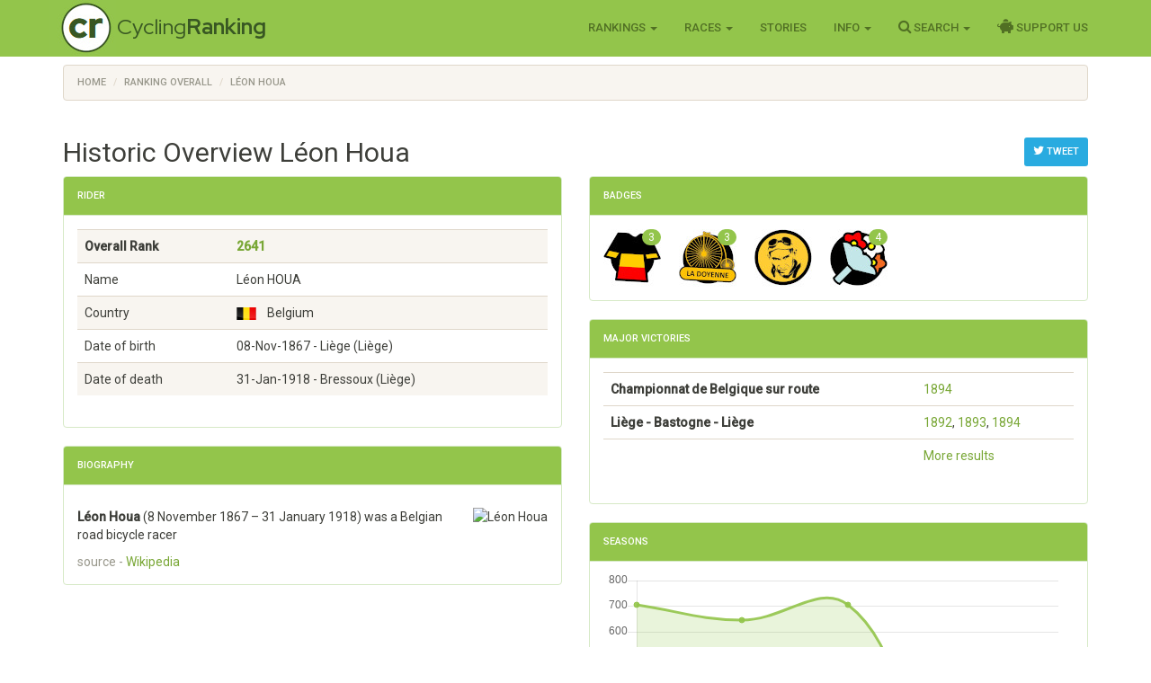

--- FILE ---
content_type: text/html; charset=utf-8
request_url: https://www.cyclingranking.com/rider/43/leon-houa
body_size: 7246
content:

<!DOCTYPE html>
<html>
<head>
    <meta charset="utf-8" />
    <meta name="viewport" content="width=device-width, initial-scale=1.0">
    <title>L&#233;on Houa - #2641 best all time pro cyclist - CyclingRanking.com</title>
    <link rel="stylesheet" href="https://use.fontawesome.com/releases/v5.15.4/css/all.css">
    <link href="/content/styles-css-bundle?v=ALNabO2dYJZpBrQ2EaZQcj9ikKLci3znjUsTNSOFOjE1" rel="stylesheet"/>

    

    
    <link rel="canonical" href="/rider/43/leon-houa" />
    <meta name="description" value="L&#233;on Houa is rated the #2641 all time best professional cyclist of the world. View his 5 career between 1892 and 1896 on CyclingRanking.com. Get an overview of the major race results of L&#233;on Houa and the teams he participated in." />
    <meta name="keywords" content="L&#233;on Houa, professional cyclist, results, ranking, best cyclist, cycling history, palmares, career, biography, Individual, Li&#232;ge - Bastogne - Li&#232;ge, Championnat de Wandre, Tournai - Course de fond, Parc du Cinquantenaire &quot;Prix du Roi&quot;, Championnat de Belgique sur route, Li&#232;ge - Spa - Li&#232;ge, Ieper - Course de fond, Spa - Bastogne - Spa" />
    <link href="/content/edit-styles-css-bundle?v=9DJ0QymVh0R-PBIgv0CcUJr7oP_Hae8FimRhAOArr3A1" rel="stylesheet"/>

    <script src="/bundles/chart-js?v=2pX4hpgptuRG7ymQxEfDAdyDoYLPCZ2xt3jN_GZ-Uek1"></script>

    <meta name="twitter:creator" value="@cyclingranking" />
<meta name="twitter:card" content="summary_large_image">
<meta name="twitter:site" content="@cyclingranking">
<meta name="twitter:title" content="Léon Houa ranked #2641 on CyclingRanking.com">
<meta name="twitter:description" content="View the 5 season professional cycling career of Léon Houa on CyclingRanking.com. Léon Houa is rated the #2641 all time best cyclist of the world.">
<meta name="twitter:image" content="https://www.cyclingranking.com/rider/43/leon-houa/twitter?tw=9f156fcd-3748-41fe-8251-ac494e7d13c8">



    <link href="https://fonts.googleapis.com/css?family=Roboto+Condensed:300,400,500,700" rel="stylesheet" type="text/css">
    <link href="https://fonts.googleapis.com/css?family=Red+Hat+Display:400,700" rel="stylesheet" type="text/css">

    <script>
        function getWidth() { return Math.max(document.body.scrollWidth, document.documentElement.scrollWidth, document.body.offsetWidth, document.documentElement.offsetWidth, document.documentElement.clientWidth) };
    </script>
</head>
<body>
    <header>
        <div class="navbar navbar-inverse navbar-fixed-top">
            <div class="container cr-header">
                <div class="navbar-header">
                    <button type="button" class="navbar-toggle" data-toggle="collapse" data-target=".navbar-collapse">
                        <span class="icon-bar"></span>
                        <span class="icon-bar"></span>
                        <span class="icon-bar"></span>
                    </button>
                    <a class="cr-virt-home navbar-brand" href="/">Cycling<b>Ranking</b></a>
                </div>
                <div class="navbar-collapse collapse">
                    <nav class="yamm">
                        <ul class="nav navbar-nav navbar-right">
                            <li class="dropdown yamm-wide">
                                <a href="#" class="dropdown-toggle" data-toggle="dropdown" role="button">Rankings <span class="caret"></span></a>
                                <ul class="dropdown-menu" role="menu">
                                    <li>
                                        <div class="yamm-content">
                                            <div class="row">
                                                <div class="col-sm-4">
                                                    <div class="yamm-content-part">
                                                        <div class="yamm-header">Riders</div>
                                                        <ul class="list-unstyled yamm-dropdown-menu">
                                                            <li><a href="/riders/overall">Overall 1869 - 2026</a></li>
                                                            <li><a href="/riders/overall/average">Top 10 Year Avg Ranking</a></li>
                                                            <li><a href="/riders/currentyear">2026</a></li>
                                                            <li><a href="/riders/lastyear">2025</a></li>
                                                            <li><a href="/riders/2026">Yearly 1869 - 2026</a></li>
                                                            
                                                        </ul>
                                                    </div>
                                                </div>
                                                <div class="col-sm-4">
                                                    <div class="yamm-content-part">
                                                        <div class="yamm-header">Teams</div>
                                                        <ul class="list-unstyled yamm-dropdown-menu">
                                                            <li><a href="/teams/overall">Overall 1869 - 2026</a></li>
                                                            <li><a href="/teams/2026">Yearly 1869 - 2026</a></li>
                                                            <li><a href="/team-compositions/2026">Team Compositions</a></li>
                                                            <li><a href="/directeur-sportif/overall">Directeurs Sportif</a></li>
                                                            <li><a href="/team-manager/overall">Team Managers</a></li>
                                                            
                                                        </ul>
                                                    </div>
                                                </div>
                                                <div class="yamm-content-part">
                                                    <div class="col-sm-4">
                                                        <div class="yamm-header">Countries</div>
                                                        <ul class="list-unstyled yamm-dropdown-menu">
                                                            <li><a href="/countries/overall">Overall 1869 - 2026</a></li>
                                                            <li><a href="/countries/2026">Yearly 1869 - 2026</a></li>
                                                        </ul>
                                                    </div>
                                                </div>
                                            </div>
                                        </div>
                                    </li>

                                </ul>
                            </li>
                            <li class="dropdown">
                                <a href="#" class="dropdown-toggle" data-toggle="dropdown" role="button">Races <span class="caret"></span></a>
                                <ul class="dropdown-menu" role="menu">
                                    <li><a href="/races">Races Overview</a></li>
                                    <li><a href="/races/2026">Race Calendars 1869 - 2026</a></li>
                                </ul>
                            </li>
                                <li><a href="/stories">Stories</a></li>
                            <li class="dropdown">
                                <a href="#" class="dropdown-toggle" data-toggle="dropdown" role="button">Info <span class="caret"></span></a>
                                <ul class="dropdown-menu" role="menu">
                                    <li><a href="/sources">Inspiration Sources and Help</a></li>
                                    <li><a href="/contact">Contact Us</a></li>
                                    <li><a href="/faq">FAQ</a></li>
                                    <li><a href="/privacy-statement">Privacy Statement</a></li>
                                    
                                </ul>
                            </li>
                            <li class="dropdown">
                                <a href="#" class="dropdown-toggle" data-toggle="dropdown" role="button"><i class="fa fa-search" style="font-size: 120%"></i> Search <span class="caret"></span></a>
                                <ul class="dropdown-menu" role="menu">
                                    <li><a href="" id="menuSearchRider">Search rider</a></li>
                                    <li><a href="" id="menuSearchTeam">Search team</a></li>
                                    <li><a href="" id="menuSearchRace">Search race</a></li>
                                </ul>
                            </li>
                            
                            <li><a href="/support-us"><i class="fas fa-piggy-bank" style="font-size: 120%"></i> Support Us</a></li>

                            
                        </ul>
                    </nav>
                </div>
            </div>
        </div>
        <div class="container body-content">
            
    <div class="row" style="margin-top: 10px;">
        <div class=" col-md-12">

            <ol vocab="http://schema.org/" typeof="BreadcrumbList" class="breadcrumb">
<li property="itemListElement" typeof="ListItem"><a property="item" typeof="WebPage" href="https://www.cyclingranking.com/"><span property="name">Home</span></a><meta property="position" content="1"></li>
<li property="itemListElement" typeof="ListItem"><a property="item" typeof="WebPage" href="https://www.cyclingranking.com/riders/overall"><span property="name">Ranking Overall</span></a><meta property="position" content="2"></li>
<li property="itemListElement" typeof="ListItem"><a property="item" typeof="WebPage" href="https://www.cyclingranking.com/rider/43/leon-houa"><span property="name">L&#xE9;on Houa</span></a><meta property="position" content="3"></li>
</ol>
        </div>
    </div>

            <div class="row">
                <div class="col-md-12 alert-container"></div>
            </div>
        </div>
        <div id="modalSearchRider" class="modal fade">
            <form action="/riders/search" method="GET">
                <div class="modal-dialog modal-sm">
                    <div class="modal-content">
                        <div class="modal-header">
                            <button type="button" class="close" data-dismiss="modal" aria-hidden="true">&times;</button>
                            <h4 class="modal-title">Search Rider</h4>
                        </div>
                        <div class="modal-body">
                            <input type="text" name="lastName" class="form-control focus" id="txtSearchLastName" placeholder="Last name">
                        </div>
                        <div class="modal-footer">
                            <input type="submit" class="btn btn-primary" value="Search" />
                        </div>
                    </div>
                </div>
            </form>
        </div>
        <div id="modalSearchTeam" class="modal fade">
            <form action="/teams/search" method="GET">
                <div class="modal-dialog modal-sm">
                    <div class="modal-content">
                        <div class="modal-header">
                            <button type="button" class="close" data-dismiss="modal" aria-hidden="true">&times;</button>
                            <h4 class="modal-title">Search Team</h4>
                        </div>
                        <div class="modal-body">
                            <input type="text" name="tn" class="form-control focus" id="txtSearchTeamName" placeholder="Team name">
                        </div>
                        <div class="modal-footer">
                            <input type="submit" class="btn btn-primary" value="Search" />
                        </div>
                    </div>
                </div>
            </form>
        </div>
        <div id="modalSearchRace" class="modal fade">
            <form action="/races/search" method="GET">
                <div class="modal-dialog modal-sm">
                    <div class="modal-content">
                        <div class="modal-header">
                            <button type="button" class="close" data-dismiss="modal" aria-hidden="true">&times;</button>
                            <h4 class="modal-title">Search Race</h4>
                        </div>
                        <div class="modal-body">
                            <input type="text" name="rn" class="form-control focus" id="txtSearchRaceName" placeholder="Race name">
                        </div>
                        <div class="modal-footer">
                            <input type="submit" class="btn btn-primary" value="Search" />
                        </div>
                    </div>
                </div>
            </form>
        </div>
    </header>
    <main>
        <div class="container body-content">
            

<div style="float: right; margin-top: 20px;">
        <a class="btn btn-sm btn-info"
           href="https://twitter.com/intent/tweet?text=View the 5 season career of L%c3%a9on Houa, ranked %232641 on CyclingRanking.&url=https%3a%2f%2fwww.cyclingranking.com%2frider%2f43%2fleon-houa&hashtags=L%c3%a9onHoua"
           target="_blank"><i class="fa fa-twitter" style="font-size: 120%;"></i> Tweet</a>
</div>
<h2>Historic Overview Léon Houa</h2>
<div class="row">
    <div class="col-md-6">
        <div class="panel panel-success">
            <div class="panel-heading">
                <h3 class="panel-title">Rider</h3>
            </div>
            <div class="panel-body">

                <div class="table-responsive">
                    <table class="table table-striped">
                        <tbody>
                                <tr style="font-weight: bold"><td>Overall Rank</td><td><a href="/riders/overall?page=27">2641</a></td></tr>
                            <tr><td>Name</td><td>L&#233;on HOUA</td></tr>
                            <tr><td>Country</td><td><div class="flag flag-be" title="Belgium"></div>&nbsp;&nbsp;Belgium</td></tr>
                            <tr><td>Date of birth</td><td>08-Nov-1867  - Li&#232;ge (Li&#232;ge)</td></tr>
                                <tr><td>Date of death</td><td>31-Jan-1918  - Bressoux (Li&#232;ge)</td></tr>
                                                    </tbody>
                    </table>
                </div>
            </div>
        </div>
            <div class="panel panel-success">
                <div class="panel-heading">
                    <h3 class="panel-title">Biography</h3>
                </div>
                <div class="panel-body">
                    <div>
                            <img src="https://upload.wikimedia.org/wikipedia/commons/thumb/0/0b/Houa.jpg/250px-Houa.jpg" class="cr-riderphoto" style="width:250px height:231px" alt="L&#233;on Houa" />
                        <p class="mw-empty-elt">
</p>


<p><b>Léon Houa</b> (8 November 1867 – 31 January 1918) was a Belgian road bicycle racer
</p>
                    </div>
                    <div class="text-muted">source - <a href="https://en.wikipedia.org/wiki/L%C3%A9on_Houa" target="_blank">Wikipedia</a></div>
                </div>
            </div>
    </div>
    
    <div class="col-md-6">
            <div class="panel panel-success">
                <div class="panel-heading">
                    <h3 class="panel-title">Badges</h3>
                </div>
                <div class="panel-body" style="margin: -10px;">
                        <span class="cr-badge">
                            <img class="cr-badge-icon" src="/content/Images/badges/RiderOfTheYearOfCountryBadge-BEL.jpg" data-rel="cr-badge"
                                 data-placement="top" data-content="<div class='cr-badge-popover'><img src='/content/Images/badges/RiderOfTheYearOfCountryBadge-BEL-lg.jpg' style='float:left;'><div class='cr-popover-title'>Rider of the year Belgium badge</div><div>Le ROY &quot;Rider Of the Year&quot; of Belgium is the National Rider that tops the CyclingRanking Country Year Ranking at the end of a Season; the best rider of Belgium in that year.</div>" />
                                <span class="cr-badge-count badge">3</span>
                        </span>
                        <span class="cr-badge">
                            <img class="cr-badge-icon" src="/content/Images/badges/LiegeBastogneLiegeVictoryBadge.jpg" data-rel="cr-badge"
                                 data-placement="top" data-content="<div class='cr-badge-popover'><img src='/content/Images/badges/LiegeBastogneLiegeVictoryBadge-lg.jpg' style='float:left;'><div class='cr-popover-title'>La Doyenne badge</div><div>The La Doyenne badge is granted to riders which have won the monument Li&#232;ge - Bastogne - Li&#232;ge.</div>" />
                                <span class="cr-badge-count badge">3</span>
                        </span>
                        <span class="cr-badge">
                            <img class="cr-badge-icon" src="/content/Images/badges/FlandrienBadge.jpg" data-rel="cr-badge"
                                 data-placement="top" data-content="<div class='cr-badge-popover'><img src='/content/Images/badges/FlandrienBadge-lg.jpg' style='float:left;'><div class='cr-popover-title'>Flandrien Badge</div><div>Winning one of the Belgian semi classics like Briek Schotte did so many times, earns you the Flandrien badge.</div>" />
                        </span>
                        <span class="cr-badge">
                            <img class="cr-badge-icon" src="/content/Images/badges/AnyVictoryBadge.jpg" data-rel="cr-badge"
                                 data-placement="top" data-content="<div class='cr-badge-popover'><img src='/content/Images/badges/AnyVictoryBadge-lg.jpg' style='float:left;'><div class='cr-popover-title'>Victory Badge</div><div>The Victory badge is only for those riders that have been victorious at least once at the highest level of the sport.</div>" />
                                <span class="cr-badge-count badge">4</span>
                        </span>
                </div>
            </div>
                    <div class="panel panel-success">
                <div class="panel-heading">
                    <h3 class="panel-title">Major Victories</h3>
                </div>
                <div class="panel-body">
                    <div class="table-responsive">
                        <table class="table">
                                <tr>
                                    <td class="text-nowrap"><h7 style="font-weight: bold">Championnat de Belgique sur route</h7></td>
                                    <td>
                                                <a href="/races/1894/championnat-de-belgique-sur-route" class="">1894</a>                                    </td>
                                </tr>
                                <tr>
                                    <td class="text-nowrap"><h7 style="font-weight: bold">Li&#232;ge - Bastogne - Li&#232;ge</h7></td>
                                    <td>
                                                <a href="/races/1892/liege-bastogne-liege" class="">1892</a>,                                                 <a href="/races/1893/liege-bastogne-liege" class="">1893</a>,                                                 <a href="/races/1894/liege-bastogne-liege" class="">1894</a>                                    </td>
                                </tr>
                            <tr>
                                <td></td>
                                <td><a href="/rider/43/leon-houa/results">More results</a></td>
                            </tr>
                        </table>
                    </div>
                </div>
            </div>
        <div class="panel panel-success">
            <div class="panel-heading">
                <h3 class="panel-title">Seasons</h3>
            </div>
            <div class="panel-body">
                <div><canvas id="riderSeasonsChart"></canvas></div>
                <h4 class="text-center" style="margin-top: 20px;">
                    Léon Houa - Scores by Season
                </h4>
                <script>
var ctx = document.getElementById("riderSeasonsChart").getContext("2d");
var data = JSON.parse('{"labels":["1892","1893","1894","1895","1896"],"datasets":[{"label":"Scores","backgroundColor":"rgba(147,197,75,0.2)","borderColor":"rgba(147,197,75,0.9)","pointBorderColor":"rgba(147,197,75,0.9)","pointBackgroundColor":"rgba(147,197,75,0.9)","data":[705,646,704,12,6]}]}');

var options = {
    scales: {
        xAxes: [{ gridLines: { display: false } }],
        yAxes: [{ type: "linear", ticks: { beginAtZero: true } }]
    },


    responsive: true,
maintainAspectRatio: true,
    legend: { display: false }
};

var myChart = new Chart(ctx,
{
    type: 'line',
    data: data,
    options: options
});
</script>
                <div class="table-responsive">
                    <table class="table cr-rider-years">
                        <thead>
                            <tr>
                                <th class="cr-rider-rank" />
                                <th>Year</th>
                                <th>Team</th>
                                <th class="cr-rider-score">Score</th>
                                <th class="cr-rider-score">Rank</th>
                                <th></th>
                            </tr>
                        </thead>

                            <tr class="active">
                                <td class="cr-rider-rank">1.</td>
                                <td>
                                        <a href="/riders/1892?page=1">1892</a>
                                </td>
                                <td><a href="/teams/1892/0/individual">Individual</a></td>
                                <td class="cr-rider-score">705</td>
                                <td class="cr-rider-score">3</td>
                                    <td class="cr-td-toggle-button"><button class="btn btn-link toggleRaceResults" data-year="1892" data-rider-name="L&#233;on Houa"><i class="fa fa-caret-down fa-lg text-success"></i></button></td>
                            </tr>
                                <tbody class="cr-race-results" style="display: none;" id="1892">
                                            <tr class="cr-race">
                                                <td class="cr-rider-rank"></td>
                                                <td>29/05 </td>
                                                <td colspan="2">
                                                        <b><a href="/races/1892/liege-bastogne-liege">Li&#232;ge - Bastogne - Li&#232;ge</a></b>
                                                </td>
                                                <td class="cr-rider-rank">1</td>
                                                <td></td>
                                            </tr>
                                            <tr class="cr-race">
                                                <td class="cr-rider-rank"></td>
                                                <td>11/09 </td>
                                                <td colspan="2">
                                                        <b><a href="/races/1892/championnat-de-wandre">Championnat de Wandre</a></b>
                                                </td>
                                                <td class="cr-rider-rank">2</td>
                                                <td></td>
                                            </tr>
                                            <tr class="cr-race">
                                                <td class="cr-rider-rank"></td>
                                                <td>18/09 </td>
                                                <td colspan="2">
                                                        <b><a href="/races/1892/tournai-grand-international">Tournai - Course de fond</a></b>
                                                </td>
                                                <td class="cr-rider-rank">3</td>
                                                <td></td>
                                            </tr>
                                            <tr class="cr-race">
                                                <td class="cr-rider-rank"></td>
                                                <td>02/10 </td>
                                                <td colspan="2">
                                                        <b><a href="/races/1892/bruxelles-parc-du-cinquantenaire">Parc du Cinquantenaire &quot;Prix du Roi&quot;</a></b>
                                                </td>
                                                <td class="cr-rider-rank">2</td>
                                                <td></td>
                                            </tr>
                                            <tr class="cr-race">
                                                <td class="cr-rider-rank"></td>
                                                <td>09/10 </td>
                                                <td colspan="2">
                                                        <b><a href="/races/1892/championnat-de-belgique-sur-route">Championnat de Belgique sur route</a></b>
                                                </td>
                                                <td class="cr-rider-rank">2</td>
                                                <td></td>
                                            </tr>
                                    <tr class="cr-race">
                                        <td colspan="2"></td>
                                        <td colspan="4"><a href="/rider/43/leon-houa/results#1892">More results...</a></td>
                                    </tr>
                                </tbody>
                            <tr class="active">
                                <td class="cr-rider-rank">2.</td>
                                <td>
                                        <a href="/riders/1893?page=1">1893</a>
                                </td>
                                <td><a href="/teams/1893/0/individual">Individual</a></td>
                                <td class="cr-rider-score">646</td>
                                <td class="cr-rider-score">5</td>
                                    <td class="cr-td-toggle-button"><button class="btn btn-link toggleRaceResults" data-year="1893" data-rider-name="L&#233;on Houa"><i class="fa fa-caret-down fa-lg text-success"></i></button></td>
                            </tr>
                                <tbody class="cr-race-results" style="display: none;" id="1893">
                                            <tr class="cr-race">
                                                <td class="cr-rider-rank"></td>
                                                <td>28/05 </td>
                                                <td colspan="2">
                                                        <b><a href="/races/1893/liege-bastogne-liege">Li&#232;ge - Bastogne - Li&#232;ge</a></b>
                                                </td>
                                                <td class="cr-rider-rank">1</td>
                                                <td></td>
                                            </tr>
                                            <tr class="cr-race">
                                                <td class="cr-rider-rank"></td>
                                                <td>04/06 </td>
                                                <td colspan="2">
                                                        <b><a href="/races/1893/liege-spa-liege">Li&#232;ge - Spa - Li&#232;ge</a></b>
                                                </td>
                                                <td class="cr-rider-rank">2</td>
                                                <td></td>
                                            </tr>
                                            <tr class="cr-race">
                                                <td class="cr-rider-rank"></td>
                                                <td>06/08 </td>
                                                <td colspan="2">
                                                        <b><a href="/races/1893/ieper-course-de-fond">Ieper - Course de fond</a></b>
                                                </td>
                                                <td class="cr-rider-rank">3</td>
                                                <td></td>
                                            </tr>
                                    <tr class="cr-race">
                                        <td colspan="2"></td>
                                        <td colspan="4"><a href="/rider/43/leon-houa/results#1893">More results...</a></td>
                                    </tr>
                                </tbody>
                            <tr class="active">
                                <td class="cr-rider-rank">3.</td>
                                <td>
                                        <a href="/riders/1894?page=1">1894</a>
                                </td>
                                <td><a href="/teams/1894/0/individual">Individual</a></td>
                                <td class="cr-rider-score">704</td>
                                <td class="cr-rider-score">3</td>
                                    <td class="cr-td-toggle-button"><button class="btn btn-link toggleRaceResults" data-year="1894" data-rider-name="L&#233;on Houa"><i class="fa fa-caret-down fa-lg text-success"></i></button></td>
                            </tr>
                                <tbody class="cr-race-results" style="display: none;" id="1894">
                                            <tr class="cr-race">
                                                <td class="cr-rider-rank"></td>
                                                <td>26/08 </td>
                                                <td colspan="2">
                                                        <b><a href="/races/1894/liege-bastogne-liege">Spa - Bastogne - Spa</a></b>
                                                </td>
                                                <td class="cr-rider-rank">1</td>
                                                <td></td>
                                            </tr>
                                            <tr class="cr-race">
                                                <td class="cr-rider-rank"></td>
                                                <td>16/09 </td>
                                                <td colspan="2">
                                                        <b><a href="/races/1894/championnat-de-belgique-sur-route">Championnat de Belgique sur route</a></b>
                                                </td>
                                                <td class="cr-rider-rank">1</td>
                                                <td></td>
                                            </tr>
                                    <tr class="cr-race">
                                        <td colspan="2"></td>
                                        <td colspan="4"><a href="/rider/43/leon-houa/results#1894">More results...</a></td>
                                    </tr>
                                </tbody>
                            <tr class="active">
                                <td class="cr-rider-rank">4.</td>
                                <td>
                                        <a href="/riders/1895?page=4">1895</a>
                                </td>
                                <td><a href="/teams/1895/0/individual">Individual</a></td>
                                <td class="cr-rider-score">12</td>
                                <td class="cr-rider-score">374</td>
                                    <td class="cr-td-toggle-button"></td>
                            </tr>
                            <tr class="active">
                                <td class="cr-rider-rank">5.</td>
                                <td>
                                        <a href="/riders/1896?page=7">1896</a>
                                </td>
                                <td><a href="/teams/1896/0/individual">Individual</a></td>
                                <td class="cr-rider-score">6</td>
                                <td class="cr-rider-score">648</td>
                                    <td class="cr-td-toggle-button"></td>
                            </tr>
                        <tfoot>
                            <tr>
                                <td colspan="1"></td>
                                <td colspan="2" class="text-right"><span style="font-weight: bold">Overall:</span></td>
                                <td class="cr-rider-score"><span style="font-weight: bold">2073</span></td>
                                <td class="cr-rider-score"><span style="font-weight: bold">2641</span></td>
                                <td></td>
                            </tr>
                        </tfoot>
                    </table>
                </div>
            </div>
        </div>
    </div>
</div>

        </div>
    </main>
<footer id="footer">
    <div class="container">
        
            
            
            
        
        <div class="text-muted" style="font-size: 90%">&copy; 2026 - CyclingRanking.com</div>
    </div>
</footer>
    <script src="/bundles/standard-end-js?v=pmcyiTS6kIAFdUjj6dpcP2SyVxoWVPGBumDlLZM-lqg1"></script>

    
    
    



</body>
</html>


--- FILE ---
content_type: text/css; charset=utf-8
request_url: https://fonts.googleapis.com/css?family=Red+Hat+Display:400,700
body_size: -260
content:
/* latin-ext */
@font-face {
  font-family: 'Red Hat Display';
  font-style: normal;
  font-weight: 400;
  src: url(https://fonts.gstatic.com/s/redhatdisplay/v21/8vIQ7wUr0m80wwYf0QCXZzYzUoTg8z6hR4jNCH5Z.woff2) format('woff2');
  unicode-range: U+0100-02BA, U+02BD-02C5, U+02C7-02CC, U+02CE-02D7, U+02DD-02FF, U+0304, U+0308, U+0329, U+1D00-1DBF, U+1E00-1E9F, U+1EF2-1EFF, U+2020, U+20A0-20AB, U+20AD-20C0, U+2113, U+2C60-2C7F, U+A720-A7FF;
}
/* latin */
@font-face {
  font-family: 'Red Hat Display';
  font-style: normal;
  font-weight: 400;
  src: url(https://fonts.gstatic.com/s/redhatdisplay/v21/8vIQ7wUr0m80wwYf0QCXZzYzUoTg_T6hR4jNCA.woff2) format('woff2');
  unicode-range: U+0000-00FF, U+0131, U+0152-0153, U+02BB-02BC, U+02C6, U+02DA, U+02DC, U+0304, U+0308, U+0329, U+2000-206F, U+20AC, U+2122, U+2191, U+2193, U+2212, U+2215, U+FEFF, U+FFFD;
}
/* latin-ext */
@font-face {
  font-family: 'Red Hat Display';
  font-style: normal;
  font-weight: 700;
  src: url(https://fonts.gstatic.com/s/redhatdisplay/v21/8vIQ7wUr0m80wwYf0QCXZzYzUoTg8z6hR4jNCH5Z.woff2) format('woff2');
  unicode-range: U+0100-02BA, U+02BD-02C5, U+02C7-02CC, U+02CE-02D7, U+02DD-02FF, U+0304, U+0308, U+0329, U+1D00-1DBF, U+1E00-1E9F, U+1EF2-1EFF, U+2020, U+20A0-20AB, U+20AD-20C0, U+2113, U+2C60-2C7F, U+A720-A7FF;
}
/* latin */
@font-face {
  font-family: 'Red Hat Display';
  font-style: normal;
  font-weight: 700;
  src: url(https://fonts.gstatic.com/s/redhatdisplay/v21/8vIQ7wUr0m80wwYf0QCXZzYzUoTg_T6hR4jNCA.woff2) format('woff2');
  unicode-range: U+0000-00FF, U+0131, U+0152-0153, U+02BB-02BC, U+02C6, U+02DA, U+02DC, U+0304, U+0308, U+0329, U+2000-206F, U+20AC, U+2122, U+2191, U+2193, U+2212, U+2215, U+FEFF, U+FFFD;
}
